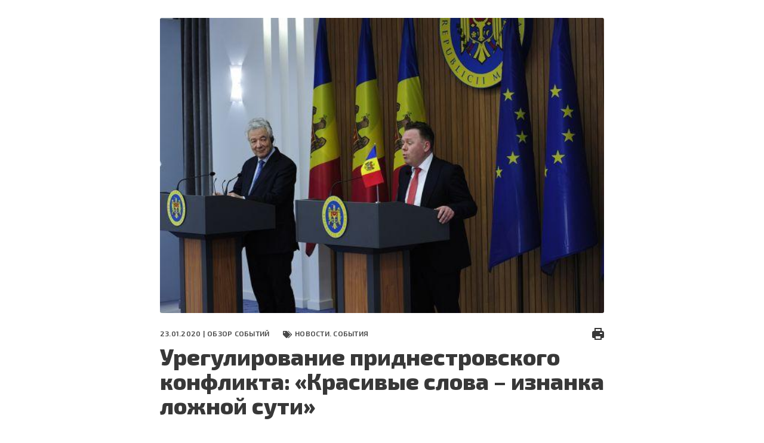

--- FILE ---
content_type: text/html; charset=UTF-8
request_url: https://fondsk.ru/news/2020/01/23/uregulirovanie-pridnestrovskogo-konflikta-krasivye-slova-iznanka-lozhnoj-suti.html?print
body_size: 22629
content:
<!DOCTYPE html>
<html lang="ru" dir="ltr" prefix="og: https://ogp.me/ns#">
  <head>
    <meta charset="utf-8" />
<meta name="description" content="Переговоры между берегами Днестра тормозятся потому, что никто не хочет решать существующие проблемы. Всех всё устраивает: и в Кишинёве, и в Тирасполе, и в Москве, и на Западе тоже." />
<link rel="canonical" href="https://fondsk.ru/news/2020/01/23/uregulirovanie-pridnestrovskogo-konflikta-krasivye-slova-iznanka-lozhnoj-suti.html" />
<link rel="image_src" href="https://fondsk.ru/sites/default/files/images/news/2020/01/23/12508.jpg" />
<meta property="og:image" content="https://fondsk.ru/sites/default/files/images/news/2020/01/23/12508.jpg" />
<meta name="Generator" content="Drupal 9 (https://www.drupal.org)" />
<meta name="MobileOptimized" content="width" />
<meta name="HandheldFriendly" content="true" />
<meta name="viewport" content="width=device-width, initial-scale=1.0" />
<meta http-equiv="X-UA-Compatible" content="IE=edge" />
<link rel="icon" href="/themes/fondsk/favicon.ico" type="image/vnd.microsoft.icon" />

    <title>Урегулирование приднестровского конфликта: «Красивые слова – изнанка ложной сути» — Фонд стратегической культуры</title>
    <!-- Favicon  -->
    <link rel="apple-touch-icon" sizes="180x180" href="https://fondsk.ru/themes/fondsk/assets/icons/favicon/apple-touch-icon.png">
    <link rel="icon" type="image/png" sizes="32x32" href="https://fondsk.ru/themes/fondsk/assets/icons/favicon/favicon-32x32.png">
    <link rel="icon" type="image/png" sizes="16x16" href="https://fondsk.ru/themes/fondsk/assets/icons/favicon/favicon-16x16.png">
    <link rel="manifest" href="https://fondsk.ru/themes/fondsk/assets/icons/favicon/site.webmanifest">
    <link rel="mask-icon" href="https://fondsk.ru/themes/fondsk/assets/icons/favicon/safari-pinned-tab.svg" color="#5bbad5">
    <link rel="shortcut icon" href="https://fondsk.ru/themes/fondsk/assets/icons/favicon/favicon.ico">
    <link rel="license" href="https://creativecommons.org/publicdomain/zero/1.0/">
    <meta name="msapplication-TileColor" content="#da532c">
    <meta name="msapplication-config" content="https://fondsk.ru/themes/fondsk/assets/icons/favicon/browserconfig.xml">
    <meta name="theme-color" content="#ffffff">
    <link rel="stylesheet" media="all" href="/sites/default/files/css/css_-Q4n_vDUNhlis7TW6Asb2SslPISmCRo_uDuZUumsgUg.css" />
<link rel="stylesheet" media="all" href="https://cdnjs.cloudflare.com/ajax/libs/font-awesome/4.7.0/css/font-awesome.min.css" />
<link rel="stylesheet" media="all" href="/sites/default/files/css/css_e0hOadL_tVHvyt4FgNSfdbRTw5mPl3YdNyqxdMqU9HE.css" />
<link rel="stylesheet" media="all" href="/sites/default/files/css/css_hsaNUAG_VmkXB4v2cbok9mD8dIEkq1qqzXKaoqQrQOU.css" />
<link rel="stylesheet" media="all" href="https://unpkg.com/aos@2.3.1/dist/aos.css" />
<link rel="stylesheet" media="all" href="/sites/default/files/css/css_2lHATa7ZyBJ4DPDga88h7VzHeHb-feqEg1ee4U3e-6Q.css" />

    
    <script async src="https://widget.sparrow.ru/js/embed.js"></script>
  </head>

  <body>
        <a href="#main-content" class="visually-hidden focusable">
      Перейти к основному содержанию
    </a>

    
      <div class="dialog-off-canvas-main-canvas" data-off-canvas-main-canvas>
    <div class="container-fluid container--print">
	<section class="content--print">
    <a id="main-content" tabindex="-1"></a>          <div data-history-node-id="12508" role="article" class="article">
    <header class="article__top">
            <div class="article__img">
                <img src="/sites/default/files/styles/news_full/public/images/news/2020/01/23/12508.jpg?itok=h2pQuA3C" alt="Пресс-конференция спецпредставителя ОБСЕ Томаса Майер-Хартинга и вице-премьера по реинтеграции Александра Фленкя в Кишинёве 22 января" />


      </div>
      
      <div class="article__meta-box">
        <div class="article__meta meta">
          <span class="data meta__item">
            23.01.2020 |
                        <a href="/authors/novosti.-sobytija.html">Обзор событий  </a>
                      </span>
                    <div class="tag meta__item">
            <a href="/rubrics/novosti.html">
              Новости. События
            </a>
          </div>
                  </div>
        <div class="print">
          <a href="/news/2020/01/23/uregulirovanie-pridnestrovskogo-konflikta-krasivye-slova-iznanka-lozhnoj-suti.html" title="Печать" onclick="window.print();">
            <img src="/themes/fondsk/assets/icons/article/print.svg" alt="print">
          </a>
        </div>
      </div>

      
      <h1 class="article__title">
        <span>Урегулирование приднестровского конфликта: «Красивые слова – изнанка ложной сути»</span>

      </h1>
      

      <p class="article__descr">
        Переговоры между берегами Днестра тормозятся потому, что никто не хочет решать существующие проблемы. Всех всё устраивает: и в Кишинёве, и в Тирасполе, и в Москве, и на Западе тоже.
      </p>
    </header>

    <div class="article__content--print">
            <h2>
        Эксперт: «Всех всё устраивает, и Запад тоже»
      </h2>
              <p style="text-align: justify;">	22 января в Кишинёв прибыл новый спецпредставитель ОБСЕ по приднестровскому урегулированию <strong>Томас Майер-Хартинг</strong> для переговоров с вице-премьером по реинтеграции <strong>Александром Фленкя</strong> и президентом Молдовы <strong>Игорем Додоном</strong>.</p><p style="text-align: justify;">	На встрече с Фленкя новый спецпредставитель заявил, что прибыл в Кишинёв для того, чтобы понять, на какой стадии сегодня находится процесс урегулирования и какие первостепенные задачи необходимо решить в ближайшее время.</p><p style="text-align: justify;">	Александр Фленкя рассказал о приоритетах Кишинёва в процессе урегулирования &ndash; право на свободное передвижение, преподавание в приднестровских школах молдавского (румынского) языка на латинице, а также проблемы &laquo;таможенной и налоговой гармонизации&raquo; обоих берегов Днестра. Кроме того, он выразил глубокую озабоченность нарушением прав человека на левом берегу Днестра.</p><p style="text-align: justify;">	<em>&laquo;Рассказал о том, что предприняло правительство к настоящему моменту, что планируется сделать в дальнейшем. Обсудили так же, как будем поднимать этот вопрос в переговорах с Тирасполем&raquo;, </em>&ndash; отметил Фленкя на пресс-конференции 22 января по итогам переговоров.</p><p style="text-align: justify;">	Также вице-премьер попытался объяснить, для чего был введён <a href="https://www.fondsk.ru/news/2020/01/18/tiraspol-prigrozil-zakryt-svoju-granicu-dlja-moldavskih-avtomobilej-49923.html" target="_blank">запрет на пересечение границы</a> для автомобилей с приднестровскими номерами. По его словам, это был не запрет, а &laquo;просто тестирование&raquo;.</p><blockquote>	<p style="text-align: justify;">		<em>&laquo;У режима тестирования, который прошёл между 10 и 20 января, в первую очередь была цель посмотреть, как это повлияет на увеличение спроса на эти номера и оценить возможности Агентства госуслуг справляться с возросшим потоком, потому что с момента введения механизма нейтральных номеров им воспользовались только 3% от всего числа приднестровских автовладельцев&raquo;, </em></p></blockquote><p style="text-align: justify;">	&ndash; отметил Фленкя, добавив, что после &laquo;режима тестирования&raquo; спрос на нейтральные номера резко вырос.</p><p style="text-align: justify;">	Сделано это было, по его словам, исключительно в интересах граждан Приднестровья, которые теперь поймут, <em>&laquo;с какими сложностями они могут столкнуться при отсутствии нейтральных номеров и какие возможности свободного передвижения открываются перед ними после их получения&raquo;</em>.</p><p style="text-align: justify;">	Однако Томас Майер-Хартинг заметил, что <em>&laquo;в вопросе свободного передвижения ещё много нерешённых проблем, для которых нужно найти решение, исходя из молдавского и международного законодательства&raquo;</em>.</p><p style="text-align: justify;">	Во время проведения пресс-конференции Фленкя обратился к Тирасполю по поводу того, что в ПМР не допускаются молдавские журналисты</p><blockquote>	<p style="text-align: justify;">		<em>&laquo;Не могу не заметить, что журналисты из Кишинёва, в отличие от ваших журналистов, не имеют доступа к подобным событиям, которые происходят в Тирасполе. Утром вы сели в машину, взяли камеры и вам не требовалось получать разрешения у вышестоящих учреждений. А завтра журналисты из Кишинёва не смогут отправиться в Тирасполь, чтобы задать вопросы Виталию Игнатьеву. Это ненормальная ситуация. Мы работаем над установлением доверительных отношений между этими двумя территориями&raquo;, </em></p></blockquote><p style="text-align: justify;">	&ndash; сказал Александр Фленкя.</p><p style="text-align: justify;">	Особенно &laquo;способствует&raquo; доверительному отношению блокировка импорта медикаментов в ПМР, приднестровских счетов в молдавских банках и перекрытие границы для приднестровских автомобилей.</p><p style="text-align: justify;">	А вице-премьер между тем попросил присутствующих на пресс-конференции журналистов из Приднестровья <em>&laquo;донести это послание до Тирасполя&raquo;</em>.</p><p style="text-align: justify;">	Встретился спецпредставитель ОБСЕ и с главой государства Молдова, обсудив то, что больше всего волнует Игоря Додона &ndash; соблюдение прав и свобод в Приднестровье.</p><p style="text-align: justify;">	Президент Молдовы предупредил, что наступивший год будет сложным для Молдавии из-за проведения в стране президентских выборов.</p><blockquote>	<p style="text-align: justify;">		<em>&laquo;Предвыборная кампания может достаточно серьёзно осложнить возможность ведения каких-либо консультаций с представителями Приднестровья&raquo;,</em></p></blockquote><p style="text-align: justify;">	&ndash; отметил Додон. Хотя и прошлый год был не менее сложным для Кишинёва &ndash; за один год в стране сменилось три правительства, понятно, что тут уж не до переговоров с Приднестровьем. Похоже, что и в 2020 году Молдавия будет решать исключительно свои проблемы.</p><p style="text-align: justify;">	По мнению политолога <strong>Виталия Андриевского</strong>, переговорный процесс между берегами Днестра тормозится потому, что никто не хочет решать существующие проблемы, причём с каждым годом их всё больше.</p><blockquote>	<p style="text-align: justify;">		<em>&laquo;Решать проблемы не хотят ни в Кишинёве, ни в Москве, ни в Тирасполе. Всех всё устраивает, и Запад тоже. Сидят эти обээсэшники с довольным видом и хотят, чтобы эта проблема сто лет не решалась. В Кишинёве хорошее вино, в Тирасполе &ndash; коньяки. Командировка замечательная, о такой можно только мечтать&raquo;, </em></p></blockquote><p style="text-align: justify;">	&ndash;&nbsp;<a data-cke-saved-href="http://www.vedomosti.md/news/vitalij-andrievskij-reshat-pridnestrovskuyu-problemu-ne-hoty" href="http://www.vedomosti.md/news/vitalij-andrievskij-reshat-pridnestrovskuyu-problemu-ne-hoty">уверен Андриевский</a>.</p><p style="text-align: justify;">	<em>Соб. корр. ФСК</em></p><p style="text-align: justify;">	<em>На фото. Пресс-конференция спецпредставителя ОБСЕ Томаса Майер-Хартинга и вице-премьера по реинтеграции Александра Фленкя в Кишинёве 22 января, источник &ndash;&nbsp;<a data-cke-saved-href="https://newsmaker.md/rus/novosti/chto-obsudili-kishinev-iobse/" href="https://newsmaker.md/rus/novosti/chto-obsudili-kishinev-iobse/">интернет-издание NewsMaker</a></em></p>
<div class="rate-widget fivestar"><form class="node-news-12508-fivestar-news-rating-0 vote-form" id="rate-widget-base-form" data-drupal-selector="node-news-12508-fivestar-news-rating-0" action="/news/2020/01/23/uregulirovanie-pridnestrovskogo-konflikta-krasivye-slova-iznanka-lozhnoj-suti.html?print=" method="post" accept-charset="UTF-8">
  <div class="rating">
    <div class="rating__title">Оцените статью</div>
  
  <div class="rating__wrapper">
    <div class="fivestar-rating-wrapper rate-enabled" can-edit="true"><div class="form-item js-form-item form-type-radio js-form-type-radio form-item-value js-form-item-value">
  <label class="form-item js-form-item form-type-radio js-form-type-radio form-item-value js-form-item-value rating-label fivestar-rating-label fivestar-rating-label-1"><input twig-suggestion="rating-input" class="rating-input fivestar-rating-input fivestar-rating-input-1 form-radio" data-drupal-selector="edit-value-1" type="radio" id="edit-value-1" name="value" value="1" />

  </label>
    </div>
<div class="form-item js-form-item form-type-radio js-form-type-radio form-item-value js-form-item-value">
  <label class="form-item js-form-item form-type-radio js-form-type-radio form-item-value js-form-item-value rating-label fivestar-rating-label fivestar-rating-label-2"><input twig-suggestion="rating-input" class="rating-input fivestar-rating-input fivestar-rating-input-2 form-radio" data-drupal-selector="edit-value-2" type="radio" id="edit-value-2" name="value" value="2" />

  </label>
    </div>
<div class="form-item js-form-item form-type-radio js-form-type-radio form-item-value js-form-item-value">
  <label class="form-item js-form-item form-type-radio js-form-type-radio form-item-value js-form-item-value rating-label fivestar-rating-label fivestar-rating-label-3"><input twig-suggestion="rating-input" class="rating-input fivestar-rating-input fivestar-rating-input-3 form-radio" data-drupal-selector="edit-value-3" type="radio" id="edit-value-3" name="value" value="3" />

  </label>
    </div>
<div class="form-item js-form-item form-type-radio js-form-type-radio form-item-value js-form-item-value">
  <label class="form-item js-form-item form-type-radio js-form-type-radio form-item-value js-form-item-value rating-label fivestar-rating-label fivestar-rating-label-4"><input twig-suggestion="rating-input" class="rating-input fivestar-rating-input fivestar-rating-input-4 form-radio" data-drupal-selector="edit-value-4" type="radio" id="edit-value-4" name="value" value="4" />

  </label>
    </div>
<div class="form-item js-form-item form-type-radio js-form-type-radio form-item-value js-form-item-value">
  <label class="form-item js-form-item form-type-radio js-form-type-radio form-item-value js-form-item-value rating-label fivestar-rating-label fivestar-rating-label-5"><input twig-suggestion="rating-input" class="rating-input fivestar-rating-input fivestar-rating-input-5 form-radio" data-drupal-selector="edit-value-5" type="radio" id="edit-value-5" name="value" value="5" />

  </label>
      <div class="rating-option-result">0.0</div>
    </div>
</div><input autocomplete="off" data-drupal-selector="form-iftkurt-5bzdnvjhz7bslkse0sule-gtttqmitjnto" type="hidden" name="form_build_id" value="form-IftkUrT_-5BzdnVJHz7bslKse0SULe_GTTTQMITJNto" />
<input data-drupal-selector="edit-node-news-12508-fivestar-news-rating-0" type="hidden" name="form_id" value="node_news_12508_fivestar_news_rating_0" />
<input class="fivestar-rating-submit button button--primary js-form-submit form-submit" data-drupal-selector="edit-submit" type="submit" id="edit-submit--2" name="op" value="Сохранить" />

      </div>

  </div>

</form>
</div>

    </div>
  </div>



  </section>

  <footer class="footer footer--print">
    <div class="info info--print">Аналитический портал "Фонд стратегической культуры |
      Электронный адрес: and4195@yandex.ru, info@fondsk.ru |
      Cвидетельство о регистрации от 24.07.2008 серия ЭЛ № ФС 77-32663
    </div>
    <div class="footer__bottom">
      <div class="copyright">
        © 2011 – 2026 | ФСК - Аналитика: новости, политика, экономика, история и культура, мнение эксперта
        |
        Перепечатка материалов сайта разрешается с письменного согласия редакции при обязательном условии
        гиперссылки на электронное издание www.fondsk.ru с указанием автора перепечатываемого материала и
        полного названия источника (Фонд Стратегической Культуры). Точка зрения редакции сайта может не
        совпадать с точкой зрения авторов статей.
      </div>
    </div>
  </footer>
</div>

  </div>

    

    <script type="application/json" data-drupal-selector="drupal-settings-json">{"path":{"baseUrl":"\/","scriptPath":null,"pathPrefix":"","currentPath":"node\/12508","currentPathIsAdmin":false,"isFront":false,"currentLanguage":"ru","currentQuery":{"print":""}},"pluralDelimiter":"\u0003","suppressDeprecationErrors":true,"ajaxPageState":{"libraries":"core\/internal.jquery.form,fondsk\/global-scripts,fondsk\/global-styling,fondsk\/print_page,poll\/drupal.poll-links,rate\/unvote-helper,rate\/w-fivestar,statistics\/drupal.statistics,system\/base","theme":"fondsk","theme_token":null},"ajaxTrustedUrl":{"form_action_p_pvdeGsVG5zNF_XLGPTvYSKCf43t8qZYSwcfZl2uzM":true,"\/news\/2020\/01\/23\/uregulirovanie-pridnestrovskogo-konflikta-krasivye-slova-iznanka-lozhnoj-suti.html?print=\u0026ajax_form=1":true},"statistics":{"data":{"nid":"12508"},"url":"\/core\/modules\/statistics\/statistics.php"},"ajax":{"edit-submit--2":{"callback":"::ajaxSubmit","event":"click","wrapper":"rate-widget-base-form","progress":{"type":null},"url":"\/news\/2020\/01\/23\/uregulirovanie-pridnestrovskogo-konflikta-krasivye-slova-iznanka-lozhnoj-suti.html?print=\u0026ajax_form=1","dialogType":"ajax","submit":{"_triggering_element_name":"op","_triggering_element_value":"\u0421\u043e\u0445\u0440\u0430\u043d\u0438\u0442\u044c"}}},"user":{"uid":0,"permissionsHash":"2a5a68445f9cf7dd24ead1b2c5258c1277ac2a3a6b00f873a84825469fe40911"}}</script>
<script src="/sites/default/files/js/js_3uqG0k3ACHmJv7NgZJHazyPVsQJUmsKEnNLw6Iw1gic.js"></script>
<script src="https://unpkg.com/aos@2.3.1/dist/aos.js"></script>
<script src="/sites/default/files/js/js_ySA2g4R00Q2Nt1JPow788oBMKUIjUipWUtR_0szBz5s.js"></script>

  </body>
</html>
